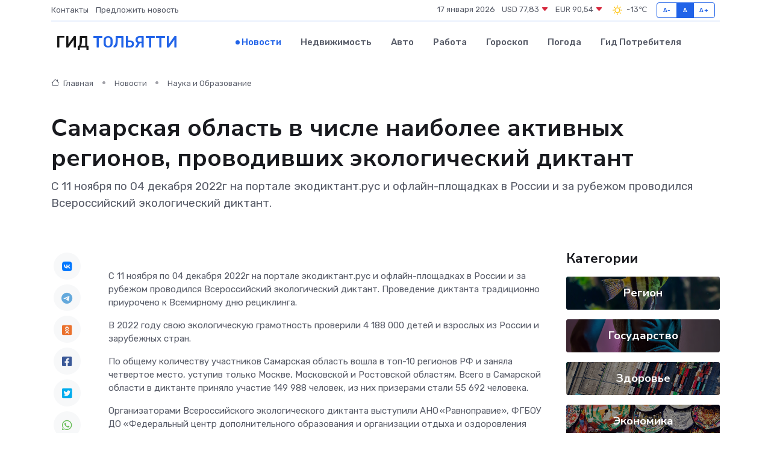

--- FILE ---
content_type: text/html; charset=UTF-8
request_url: https://tolyatti-gid.ru/news/nauka-i-obrazovanie/samarskaya-oblast-v-chisle-naibolee-aktivnyh-regionov-provodivshih-ekologicheskiy-diktant.htm
body_size: 9082
content:
<!DOCTYPE html>
<html lang="ru">
<head>
	<meta charset="utf-8">
	<meta name="csrf-token" content="isu3WVD3iKD2RTCnlGdleEP4NljUsTbb7mizfSqH">
    <meta http-equiv="X-UA-Compatible" content="IE=edge">
    <meta name="viewport" content="width=device-width, initial-scale=1">
    <title>Самарская область в числе наиболее активных регионов, проводивших экологический диктант - новости Тольятти</title>
    <meta name="description" property="description" content="С 11 ноября по 04 декабря 2022г на портале экодиктант.рус и офлайн-площадках в России и за рубежом проводился Всероссийский экологический диктант.">
    
    <meta property="fb:pages" content="105958871990207" />
    <link rel="shortcut icon" type="image/x-icon" href="https://tolyatti-gid.ru/favicon.svg">
    <link rel="canonical" href="https://tolyatti-gid.ru/news/nauka-i-obrazovanie/samarskaya-oblast-v-chisle-naibolee-aktivnyh-regionov-provodivshih-ekologicheskiy-diktant.htm">
    <link rel="preconnect" href="https://fonts.gstatic.com">
    <link rel="dns-prefetch" href="https://fonts.googleapis.com">
    <link rel="dns-prefetch" href="https://pagead2.googlesyndication.com">
    <link rel="dns-prefetch" href="https://res.cloudinary.com">
    <link href="https://fonts.googleapis.com/css2?family=Nunito+Sans:wght@400;700&family=Rubik:wght@400;500;700&display=swap" rel="stylesheet">
    <link rel="stylesheet" type="text/css" href="https://tolyatti-gid.ru/assets/font-awesome/css/all.min.css">
    <link rel="stylesheet" type="text/css" href="https://tolyatti-gid.ru/assets/bootstrap-icons/bootstrap-icons.css">
    <link rel="stylesheet" type="text/css" href="https://tolyatti-gid.ru/assets/tiny-slider/tiny-slider.css">
    <link rel="stylesheet" type="text/css" href="https://tolyatti-gid.ru/assets/glightbox/css/glightbox.min.css">
    <link rel="stylesheet" type="text/css" href="https://tolyatti-gid.ru/assets/plyr/plyr.css">
    <link id="style-switch" rel="stylesheet" type="text/css" href="https://tolyatti-gid.ru/assets/css/style.css">
    <link rel="stylesheet" type="text/css" href="https://tolyatti-gid.ru/assets/css/style2.css">

    <meta name="twitter:card" content="summary">
    <meta name="twitter:site" content="@mysite">
    <meta name="twitter:title" content="Самарская область в числе наиболее активных регионов, проводивших экологический диктант - новости Тольятти">
    <meta name="twitter:description" content="С 11 ноября по 04 декабря 2022г на портале экодиктант.рус и офлайн-площадках в России и за рубежом проводился Всероссийский экологический диктант.">
    <meta name="twitter:creator" content="@mysite">
    <meta name="twitter:image:src" content="https://res.cloudinary.com/doxccrscu/image/upload/z2fmauox4winl4dgl2cg">
    <meta name="twitter:domain" content="tolyatti-gid.ru">
    <meta name="twitter:card" content="summary_large_image" /><meta name="twitter:image" content="https://res.cloudinary.com/doxccrscu/image/upload/z2fmauox4winl4dgl2cg">

    <meta property="og:url" content="http://tolyatti-gid.ru/news/nauka-i-obrazovanie/samarskaya-oblast-v-chisle-naibolee-aktivnyh-regionov-provodivshih-ekologicheskiy-diktant.htm">
    <meta property="og:title" content="Самарская область в числе наиболее активных регионов, проводивших экологический диктант - новости Тольятти">
    <meta property="og:description" content="С 11 ноября по 04 декабря 2022г на портале экодиктант.рус и офлайн-площадках в России и за рубежом проводился Всероссийский экологический диктант.">
    <meta property="og:type" content="website">
    <meta property="og:image" content="https://res.cloudinary.com/doxccrscu/image/upload/z2fmauox4winl4dgl2cg">
    <meta property="og:locale" content="ru_RU">
    <meta property="og:site_name" content="Гид Тольятти">
    

    <link rel="image_src" href="https://res.cloudinary.com/doxccrscu/image/upload/z2fmauox4winl4dgl2cg" />

    <link rel="alternate" type="application/rss+xml" href="https://tolyatti-gid.ru/feed" title="Тольятти: гид, новости, афиша">
        <script async src="https://pagead2.googlesyndication.com/pagead/js/adsbygoogle.js"></script>
    <script>
        (adsbygoogle = window.adsbygoogle || []).push({
            google_ad_client: "ca-pub-0899253526956684",
            enable_page_level_ads: true
        });
    </script>
        
    
    
    
    <script>if (window.top !== window.self) window.top.location.replace(window.self.location.href);</script>
    <script>if(self != top) { top.location=document.location;}</script>

<!-- Google tag (gtag.js) -->
<script async src="https://www.googletagmanager.com/gtag/js?id=G-71VQP5FD0J"></script>
<script>
  window.dataLayer = window.dataLayer || [];
  function gtag(){dataLayer.push(arguments);}
  gtag('js', new Date());

  gtag('config', 'G-71VQP5FD0J');
</script>
</head>
<body>
<script type="text/javascript" > (function(m,e,t,r,i,k,a){m[i]=m[i]||function(){(m[i].a=m[i].a||[]).push(arguments)}; m[i].l=1*new Date();k=e.createElement(t),a=e.getElementsByTagName(t)[0],k.async=1,k.src=r,a.parentNode.insertBefore(k,a)}) (window, document, "script", "https://mc.yandex.ru/metrika/tag.js", "ym"); ym(54009484, "init", {}); ym(86840228, "init", { clickmap:true, trackLinks:true, accurateTrackBounce:true, webvisor:true });</script> <noscript><div><img src="https://mc.yandex.ru/watch/54009484" style="position:absolute; left:-9999px;" alt="" /><img src="https://mc.yandex.ru/watch/86840228" style="position:absolute; left:-9999px;" alt="" /></div></noscript>
<script type="text/javascript">
    new Image().src = "//counter.yadro.ru/hit?r"+escape(document.referrer)+((typeof(screen)=="undefined")?"":";s"+screen.width+"*"+screen.height+"*"+(screen.colorDepth?screen.colorDepth:screen.pixelDepth))+";u"+escape(document.URL)+";h"+escape(document.title.substring(0,150))+";"+Math.random();
</script>
<!-- Rating@Mail.ru counter -->
<script type="text/javascript">
var _tmr = window._tmr || (window._tmr = []);
_tmr.push({id: "3138453", type: "pageView", start: (new Date()).getTime()});
(function (d, w, id) {
  if (d.getElementById(id)) return;
  var ts = d.createElement("script"); ts.type = "text/javascript"; ts.async = true; ts.id = id;
  ts.src = "https://top-fwz1.mail.ru/js/code.js";
  var f = function () {var s = d.getElementsByTagName("script")[0]; s.parentNode.insertBefore(ts, s);};
  if (w.opera == "[object Opera]") { d.addEventListener("DOMContentLoaded", f, false); } else { f(); }
})(document, window, "topmailru-code");
</script><noscript><div>
<img src="https://top-fwz1.mail.ru/counter?id=3138453;js=na" style="border:0;position:absolute;left:-9999px;" alt="Top.Mail.Ru" />
</div></noscript>
<!-- //Rating@Mail.ru counter -->

<header class="navbar-light navbar-sticky header-static">
    <div class="navbar-top d-none d-lg-block small">
        <div class="container">
            <div class="d-md-flex justify-content-between align-items-center my-1">
                <!-- Top bar left -->
                <ul class="nav">
                    <li class="nav-item">
                        <a class="nav-link ps-0" href="https://tolyatti-gid.ru/contacts">Контакты</a>
                    </li>
                    <li class="nav-item">
                        <a class="nav-link ps-0" href="https://tolyatti-gid.ru/sendnews">Предложить новость</a>
                    </li>
                    
                </ul>
                <!-- Top bar right -->
                <div class="d-flex align-items-center">
                    
                    <ul class="list-inline mb-0 text-center text-sm-end me-3">
						<li class="list-inline-item">
							<span>17 января 2026</span>
						</li>
                        <li class="list-inline-item">
                            <a class="nav-link px-0" href="https://tolyatti-gid.ru/currency">
                                <span>USD 77,83 <i class="bi bi-caret-down-fill text-danger"></i></span>
                            </a>
						</li>
                        <li class="list-inline-item">
                            <a class="nav-link px-0" href="https://tolyatti-gid.ru/currency">
                                <span>EUR 90,54 <i class="bi bi-caret-down-fill text-danger"></i></span>
                            </a>
						</li>
						<li class="list-inline-item">
                            <a class="nav-link px-0" href="https://tolyatti-gid.ru/pogoda">
                                <svg xmlns="http://www.w3.org/2000/svg" width="25" height="25" viewBox="0 0 30 30"><path fill="#FFC000" fill-rule="evenodd" d="M11.081 10.02L9.667 8.606a.5.5 0 0 0-.707 0l-.354.353a.502.502 0 0 0 0 .708l1.414 1.414a.502.502 0 0 0 .708 0l.353-.354a.5.5 0 0 0 0-.707m11.313 11.313l-1.414-1.414a.5.5 0 0 0-.707 0l-.353.354a.5.5 0 0 0 0 .707l1.414 1.414a.5.5 0 0 0 .707 0l.353-.353a.5.5 0 0 0 0-.708m-11.313-1.06l-.353-.354a.502.502 0 0 0-.708 0l-1.414 1.414a.502.502 0 0 0 0 .708l.354.353a.5.5 0 0 0 .707 0l1.414-1.414a.5.5 0 0 0 0-.707M22.394 8.959l-.353-.353a.5.5 0 0 0-.707 0L19.92 10.02a.5.5 0 0 0 0 .707l.353.354a.5.5 0 0 0 .707 0l1.414-1.414a.5.5 0 0 0 0-.708M8.5 14.75h-2a.5.5 0 0 0-.5.5v.5a.5.5 0 0 0 .5.5h2a.5.5 0 0 0 .5-.5v-.5a.5.5 0 0 0-.5-.5m16 0h-2a.5.5 0 0 0-.5.5v.5a.5.5 0 0 0 .5.5h2a.5.5 0 0 0 .5-.5v-.5a.5.5 0 0 0-.5-.5M15.75 22h-.5a.5.5 0 0 0-.5.5v2a.5.5 0 0 0 .5.5h.5a.5.5 0 0 0 .5-.5v-2a.5.5 0 0 0-.5-.5m0-16h-.5a.5.5 0 0 0-.5.5v2a.5.5 0 0 0 .5.5h.5a.5.5 0 0 0 .5-.5v-2a.5.5 0 0 0-.5-.5M10 15.5a5.5 5.5 0 1 0 11 0 5.5 5.5 0 0 0-11 0zm5.5-4c2.206 0 4 1.794 4 4s-1.794 4-4 4c-2.205 0-4-1.794-4-4s1.795-4 4-4zM0 0v30V0zm30 0v30V0z"></path></svg>
                                <span>-13&#8451;</span>
                            </a>
						</li>
					</ul>

                    <!-- Font size accessibility START -->
                    <div class="btn-group me-2" role="group" aria-label="font size changer">
                        <input type="radio" class="btn-check" name="fntradio" id="font-sm">
                        <label class="btn btn-xs btn-outline-primary mb-0" for="font-sm">A-</label>

                        <input type="radio" class="btn-check" name="fntradio" id="font-default" checked>
                        <label class="btn btn-xs btn-outline-primary mb-0" for="font-default">A</label>

                        <input type="radio" class="btn-check" name="fntradio" id="font-lg">
                        <label class="btn btn-xs btn-outline-primary mb-0" for="font-lg">A+</label>
                    </div>

                    
                </div>
            </div>
            <!-- Divider -->
            <div class="border-bottom border-2 border-primary opacity-1"></div>
        </div>
    </div>

    <!-- Logo Nav START -->
    <nav class="navbar navbar-expand-lg">
        <div class="container">
            <!-- Logo START -->
            <a class="navbar-brand" href="https://tolyatti-gid.ru" style="text-align: end;">
                
                			<span class="ms-2 fs-3 text-uppercase fw-normal">Гид <span style="color: #2163e8;">Тольятти</span></span>
                            </a>
            <!-- Logo END -->

            <!-- Responsive navbar toggler -->
            <button class="navbar-toggler ms-auto" type="button" data-bs-toggle="collapse"
                data-bs-target="#navbarCollapse" aria-controls="navbarCollapse" aria-expanded="false"
                aria-label="Toggle navigation">
                <span class="text-body h6 d-none d-sm-inline-block">Menu</span>
                <span class="navbar-toggler-icon"></span>
            </button>

            <!-- Main navbar START -->
            <div class="collapse navbar-collapse" id="navbarCollapse">
                <ul class="navbar-nav navbar-nav-scroll mx-auto">
                                        <li class="nav-item"> <a class="nav-link active" href="https://tolyatti-gid.ru/news">Новости</a></li>
                                        <li class="nav-item"> <a class="nav-link" href="https://tolyatti-gid.ru/realty">Недвижимость</a></li>
                                        <li class="nav-item"> <a class="nav-link" href="https://tolyatti-gid.ru/auto">Авто</a></li>
                                        <li class="nav-item"> <a class="nav-link" href="https://tolyatti-gid.ru/job">Работа</a></li>
                                        <li class="nav-item"> <a class="nav-link" href="https://tolyatti-gid.ru/horoscope">Гороскоп</a></li>
                                        <li class="nav-item"> <a class="nav-link" href="https://tolyatti-gid.ru/pogoda">Погода</a></li>
                                        <li class="nav-item"> <a class="nav-link" href="https://tolyatti-gid.ru/poleznoe">Гид потребителя</a></li>
                                    </ul>
            </div>
            <!-- Main navbar END -->

            
        </div>
    </nav>
    <!-- Logo Nav END -->
</header>
    <main>
        <!-- =======================
                Main content START -->
        <section class="pt-3 pb-lg-5">
            <div class="container" data-sticky-container>
                <div class="row">
                    <!-- Main Post START -->
                    <div class="col-lg-9">
                        <!-- Categorie Detail START -->
                        <div class="mb-4">
							<nav aria-label="breadcrumb" itemscope itemtype="http://schema.org/BreadcrumbList">
								<ol class="breadcrumb breadcrumb-dots">
									<li class="breadcrumb-item" itemprop="itemListElement" itemscope itemtype="http://schema.org/ListItem">
										<meta itemprop="name" content="Гид Тольятти">
										<meta itemprop="position" content="1">
										<meta itemprop="item" content="https://tolyatti-gid.ru">
										<a itemprop="url" href="https://tolyatti-gid.ru">
										<i class="bi bi-house me-1"></i> Главная
										</a>
									</li>
									<li class="breadcrumb-item" itemprop="itemListElement" itemscope itemtype="http://schema.org/ListItem">
										<meta itemprop="name" content="Новости">
										<meta itemprop="position" content="2">
										<meta itemprop="item" content="https://tolyatti-gid.ru/news">
										<a itemprop="url" href="https://tolyatti-gid.ru/news"> Новости</a>
									</li>
									<li class="breadcrumb-item" aria-current="page" itemprop="itemListElement" itemscope itemtype="http://schema.org/ListItem">
										<meta itemprop="name" content="Наука и Образование">
										<meta itemprop="position" content="3">
										<meta itemprop="item" content="https://tolyatti-gid.ru/news/nauka-i-obrazovanie">
										<a itemprop="url" href="https://tolyatti-gid.ru/news/nauka-i-obrazovanie"> Наука и Образование</a>
									</li>
									<li aria-current="page" itemprop="itemListElement" itemscope itemtype="http://schema.org/ListItem">
									<meta itemprop="name" content="Самарская область в числе наиболее активных регионов, проводивших экологический диктант">
									<meta itemprop="position" content="4" />
									<meta itemprop="item" content="https://tolyatti-gid.ru/news/nauka-i-obrazovanie/samarskaya-oblast-v-chisle-naibolee-aktivnyh-regionov-provodivshih-ekologicheskiy-diktant.htm">
									</li>
								</ol>
							</nav>
						
                        </div>
                    </div>
                </div>
                <div class="row align-items-center">
                                                        <!-- Content -->
                    <div class="col-md-12 mt-4 mt-md-0">
                                            <h1 class="display-6">Самарская область в числе наиболее активных регионов, проводивших экологический диктант</h1>
                        <p class="lead">С 11 ноября по 04 декабря 2022г на портале экодиктант.рус и офлайн-площадках в России и за рубежом проводился Всероссийский экологический диктант.</p>
                    </div>
				                                    </div>
            </div>
        </section>
        <!-- =======================
        Main START -->
        <section class="pt-0">
            <div class="container position-relative" data-sticky-container>
                <div class="row">
                    <!-- Left sidebar START -->
                    <div class="col-md-1">
                        <div class="text-start text-lg-center mb-5" data-sticky data-margin-top="80" data-sticky-for="767">
                            <style>
                                .fa-vk::before {
                                    color: #07f;
                                }
                                .fa-telegram::before {
                                    color: #64a9dc;
                                }
                                .fa-facebook-square::before {
                                    color: #3b5998;
                                }
                                .fa-odnoklassniki-square::before {
                                    color: #eb722e;
                                }
                                .fa-twitter-square::before {
                                    color: #00aced;
                                }
                                .fa-whatsapp::before {
                                    color: #65bc54;
                                }
                                .fa-viber::before {
                                    color: #7b519d;
                                }
                                .fa-moimir svg {
                                    background-color: #168de2;
                                    height: 18px;
                                    width: 18px;
                                    background-size: 18px 18px;
                                    border-radius: 4px;
                                    margin-bottom: 2px;
                                }
                            </style>
                            <ul class="nav text-white-force">
                                <li class="nav-item">
                                    <a class="nav-link icon-md rounded-circle m-1 p-0 fs-5 bg-light" href="https://vk.com/share.php?url=https://tolyatti-gid.ru/news/nauka-i-obrazovanie/samarskaya-oblast-v-chisle-naibolee-aktivnyh-regionov-provodivshih-ekologicheskiy-diktant.htm&title=Самарская область в числе наиболее активных регионов, проводивших экологический диктант - новости Тольятти&utm_source=share" rel="nofollow" target="_blank">
                                        <i class="fab fa-vk align-middle text-body"></i>
                                    </a>
                                </li>
                                <li class="nav-item">
                                    <a class="nav-link icon-md rounded-circle m-1 p-0 fs-5 bg-light" href="https://t.me/share/url?url=https://tolyatti-gid.ru/news/nauka-i-obrazovanie/samarskaya-oblast-v-chisle-naibolee-aktivnyh-regionov-provodivshih-ekologicheskiy-diktant.htm&text=Самарская область в числе наиболее активных регионов, проводивших экологический диктант - новости Тольятти&utm_source=share" rel="nofollow" target="_blank">
                                        <i class="fab fa-telegram align-middle text-body"></i>
                                    </a>
                                </li>
                                <li class="nav-item">
                                    <a class="nav-link icon-md rounded-circle m-1 p-0 fs-5 bg-light" href="https://connect.ok.ru/offer?url=https://tolyatti-gid.ru/news/nauka-i-obrazovanie/samarskaya-oblast-v-chisle-naibolee-aktivnyh-regionov-provodivshih-ekologicheskiy-diktant.htm&title=Самарская область в числе наиболее активных регионов, проводивших экологический диктант - новости Тольятти&utm_source=share" rel="nofollow" target="_blank">
                                        <i class="fab fa-odnoklassniki-square align-middle text-body"></i>
                                    </a>
                                </li>
                                <li class="nav-item">
                                    <a class="nav-link icon-md rounded-circle m-1 p-0 fs-5 bg-light" href="https://www.facebook.com/sharer.php?src=sp&u=https://tolyatti-gid.ru/news/nauka-i-obrazovanie/samarskaya-oblast-v-chisle-naibolee-aktivnyh-regionov-provodivshih-ekologicheskiy-diktant.htm&title=Самарская область в числе наиболее активных регионов, проводивших экологический диктант - новости Тольятти&utm_source=share" rel="nofollow" target="_blank">
                                        <i class="fab fa-facebook-square align-middle text-body"></i>
                                    </a>
                                </li>
                                <li class="nav-item">
                                    <a class="nav-link icon-md rounded-circle m-1 p-0 fs-5 bg-light" href="https://twitter.com/intent/tweet?text=Самарская область в числе наиболее активных регионов, проводивших экологический диктант - новости Тольятти&url=https://tolyatti-gid.ru/news/nauka-i-obrazovanie/samarskaya-oblast-v-chisle-naibolee-aktivnyh-regionov-provodivshih-ekologicheskiy-diktant.htm&utm_source=share" rel="nofollow" target="_blank">
                                        <i class="fab fa-twitter-square align-middle text-body"></i>
                                    </a>
                                </li>
                                <li class="nav-item">
                                    <a class="nav-link icon-md rounded-circle m-1 p-0 fs-5 bg-light" href="https://api.whatsapp.com/send?text=Самарская область в числе наиболее активных регионов, проводивших экологический диктант - новости Тольятти https://tolyatti-gid.ru/news/nauka-i-obrazovanie/samarskaya-oblast-v-chisle-naibolee-aktivnyh-regionov-provodivshih-ekologicheskiy-diktant.htm&utm_source=share" rel="nofollow" target="_blank">
                                        <i class="fab fa-whatsapp align-middle text-body"></i>
                                    </a>
                                </li>
                                <li class="nav-item">
                                    <a class="nav-link icon-md rounded-circle m-1 p-0 fs-5 bg-light" href="viber://forward?text=Самарская область в числе наиболее активных регионов, проводивших экологический диктант - новости Тольятти https://tolyatti-gid.ru/news/nauka-i-obrazovanie/samarskaya-oblast-v-chisle-naibolee-aktivnyh-regionov-provodivshih-ekologicheskiy-diktant.htm&utm_source=share" rel="nofollow" target="_blank">
                                        <i class="fab fa-viber align-middle text-body"></i>
                                    </a>
                                </li>
                                <li class="nav-item">
                                    <a class="nav-link icon-md rounded-circle m-1 p-0 fs-5 bg-light" href="https://connect.mail.ru/share?url=https://tolyatti-gid.ru/news/nauka-i-obrazovanie/samarskaya-oblast-v-chisle-naibolee-aktivnyh-regionov-provodivshih-ekologicheskiy-diktant.htm&title=Самарская область в числе наиболее активных регионов, проводивших экологический диктант - новости Тольятти&utm_source=share" rel="nofollow" target="_blank">
                                        <i class="fab fa-moimir align-middle text-body"><svg viewBox='0 0 24 24' xmlns='http://www.w3.org/2000/svg'><path d='M8.889 9.667a1.333 1.333 0 100-2.667 1.333 1.333 0 000 2.667zm6.222 0a1.333 1.333 0 100-2.667 1.333 1.333 0 000 2.667zm4.77 6.108l-1.802-3.028a.879.879 0 00-1.188-.307.843.843 0 00-.313 1.166l.214.36a6.71 6.71 0 01-4.795 1.996 6.711 6.711 0 01-4.792-1.992l.217-.364a.844.844 0 00-.313-1.166.878.878 0 00-1.189.307l-1.8 3.028a.844.844 0 00.312 1.166.88.88 0 001.189-.307l.683-1.147a8.466 8.466 0 005.694 2.18 8.463 8.463 0 005.698-2.184l.685 1.151a.873.873 0 001.189.307.844.844 0 00.312-1.166z' fill='#FFF' fill-rule='evenodd'/></svg></i>
                                    </a>
                                </li>
                                
                            </ul>
                        </div>
                    </div>
                    <!-- Left sidebar END -->

                    <!-- Main Content START -->
                    <div class="col-md-10 col-lg-8 mb-5">
                        <div class="mb-4">
                                                    </div>
                        <div itemscope itemtype="http://schema.org/NewsArticle">
                            <meta itemprop="headline" content="Самарская область в числе наиболее активных регионов, проводивших экологический диктант">
                            <meta itemprop="identifier" content="https://tolyatti-gid.ru/8392865">
                            <span itemprop="articleBody"><p>  С 11 ноября по 04 декабря 2022г на портале экодиктант.рус и офлайн-площадках в России и за рубежом проводился Всероссийский экологический диктант. Проведение диктанта традиционно приурочено к Всемирному дню рециклинга.  </p> <p> В 2022 году свою экологическую грамотность проверили 4 188 000 детей и взрослых из России и зарубежных стран. </p> <p> По общему количеству участников Самарская область вошла в топ-10 регионов РФ и заняла четвертое место, уступив только Москве, Московской и Ростовской областям. Всего в Самарской области в диктанте приняло участие 149 988 человек, из них призерами стали 55 692 человека. </p> <p> Организаторами Всероссийского экологического диктанта выступили АНО &laquo;Равноправие&raquo;, ФГБОУ ДО &laquo;Федеральный центр дополнительного образования и организации отдыха и оздоровления детей&raquo;, Общероссийское движение &laquo;Ангел-ДетствоХранитель&raquo;. </p> <p> В Самарской области Всероссийский экологический диктант организует министерство образования и науки Самарской области, оператором выступает ГБОУ ДО СО &laquo;Самарский областной детский эколого-биологический центр&raquo; </p> <p> &nbsp;  </p> <p> Фото:&nbsp;  министерство образования и науки Самарской области </p></span>
                        </div>
                                                                        <div><a href="https://www.niasam.ru/obrazovanie/samarskaya-oblast-v-chislenaibolee-aktivnyh-regionov-provodivshihekologicheskij-diktant-208118.html" target="_blank" rel="author">Источник</a></div>
                                                                        <div class="col-12 mt-3"><a href="https://tolyatti-gid.ru/sendnews">Предложить новость</a></div>
                        <div class="col-12 mt-5">
                            <h2 class="my-3">Последние новости</h2>
                            <div class="row gy-4">
                                <!-- Card item START -->
<div class="col-sm-6">
    <div class="card" itemscope="" itemtype="http://schema.org/BlogPosting">
        <!-- Card img -->
        <div class="position-relative">
                        <img class="card-img" src="https://res.cloudinary.com/doxccrscu/image/upload/c_fill,w_420,h_315,q_auto,g_face/vo3as2k9xzw1c2sszpwz" alt="Оживить “молчащий экран”: как специалисты возвращают к жизни панели оператора" itemprop="image">
                    </div>
        <div class="card-body px-0 pt-3" itemprop="name">
            <h4 class="card-title" itemprop="headline"><a href="https://tolyatti-gid.ru/news/ekonomika/ozhivit-molchaschiy-ekran-kak-specialisty-vozvraschayut-k-zhizni-paneli-operatora.htm"
                    class="btn-link text-reset fw-bold" itemprop="url">Оживить “молчащий экран”: как специалисты возвращают к жизни панели оператора</a></h4>
            <p class="card-text" itemprop="articleBody">Когда техника теряет голос, инженеры превращаются в спасателей, способных вернуть диалог между человеком и машиной.</p>
        </div>
        <meta itemprop="author" content="Редактор"/>
        <meta itemscope itemprop="mainEntityOfPage" itemType="https://schema.org/WebPage" itemid="https://tolyatti-gid.ru/news/ekonomika/ozhivit-molchaschiy-ekran-kak-specialisty-vozvraschayut-k-zhizni-paneli-operatora.htm"/>
        <meta itemprop="dateModified" content="2025-11-03"/>
        <meta itemprop="datePublished" content="2025-11-03"/>
    </div>
</div>
<!-- Card item END -->
<!-- Card item START -->
<div class="col-sm-6">
    <div class="card" itemscope="" itemtype="http://schema.org/BlogPosting">
        <!-- Card img -->
        <div class="position-relative">
                        <img class="card-img" src="https://res.cloudinary.com/doxccrscu/image/upload/c_fill,w_420,h_315,q_auto,g_face/k2l2jqu1ldezsvrklxue" alt="Мода на комфорт: как электрокарнизы отражают стиль современной женщины" itemprop="image">
                    </div>
        <div class="card-body px-0 pt-3" itemprop="name">
            <h4 class="card-title" itemprop="headline"><a href="https://tolyatti-gid.ru/news/ekonomika/moda-na-komfort-kak-elektrokarnizy-otrazhayut-stil-sovremennoy-zhenschiny.htm"
                    class="btn-link text-reset fw-bold" itemprop="url">Мода на комфорт: как электрокарнизы отражают стиль современной женщины</a></h4>
            <p class="card-text" itemprop="articleBody">Технологии и эстетика в одном движении — как умные карнизы превращают интерьер в пространство уюта, гармонии и индивидуальности.</p>
        </div>
        <meta itemprop="author" content="Редактор"/>
        <meta itemscope itemprop="mainEntityOfPage" itemType="https://schema.org/WebPage" itemid="https://tolyatti-gid.ru/news/ekonomika/moda-na-komfort-kak-elektrokarnizy-otrazhayut-stil-sovremennoy-zhenschiny.htm"/>
        <meta itemprop="dateModified" content="2025-10-25"/>
        <meta itemprop="datePublished" content="2025-10-25"/>
    </div>
</div>
<!-- Card item END -->
<!-- Card item START -->
<div class="col-sm-6">
    <div class="card" itemscope="" itemtype="http://schema.org/BlogPosting">
        <!-- Card img -->
        <div class="position-relative">
                        <img class="card-img" src="https://res.cloudinary.com/doxccrscu/image/upload/c_fill,w_420,h_315,q_auto,g_face/srw0jz63ehizftxanmt1" alt="В Тольятти убийце друга не удалось смягчить свое наказание" itemprop="image">
                    </div>
        <div class="card-body px-0 pt-3" itemprop="name">
            <h4 class="card-title" itemprop="headline"><a href="https://tolyatti-gid.ru/news/proisshestviya/v-tolyatti-ubiyce-druga-ne-udalos-smyagchit-svoe-nakazanie.htm"
                    class="btn-link text-reset fw-bold" itemprop="url">В Тольятти убийце друга не удалось смягчить свое наказание</a></h4>
            <p class="card-text" itemprop="articleBody">Фото: телеканал ТОЛЬЯТТИ 24 Читайте новости телеканала ТОЛЬЯТТИ 24

Подробности рассказали в городской прокуратуре.</p>
        </div>
        <meta itemprop="author" content="Редактор"/>
        <meta itemscope itemprop="mainEntityOfPage" itemType="https://schema.org/WebPage" itemid="https://tolyatti-gid.ru/news/proisshestviya/v-tolyatti-ubiyce-druga-ne-udalos-smyagchit-svoe-nakazanie.htm"/>
        <meta itemprop="dateModified" content="2025-04-06"/>
        <meta itemprop="datePublished" content="2025-04-06"/>
    </div>
</div>
<!-- Card item END -->
<!-- Card item START -->
<div class="col-sm-6">
    <div class="card" itemscope="" itemtype="http://schema.org/BlogPosting">
        <!-- Card img -->
        <div class="position-relative">
            <img class="card-img" src="https://res.cloudinary.com/dzttx7cpc/image/upload/c_fill,w_420,h_315,q_auto,g_face/r7veu3ey8cqaawwwsw5m" alt="Пошаговое руководство: как грамотно оформить первый микрозайм" itemprop="image">
        </div>
        <div class="card-body px-0 pt-3" itemprop="name">
            <h4 class="card-title" itemprop="headline"><a href="https://simferopol-gid.ru/news/ekonomika/poshagovoe-rukovodstvo-kak-gramotno-oformit-pervyy-mikrozaym.htm" class="btn-link text-reset fw-bold" itemprop="url">Пошаговое руководство: как грамотно оформить первый микрозайм</a></h4>
            <p class="card-text" itemprop="articleBody">Как взять кредит с умом и не пожалеть об этом спустя пару месяцев</p>
        </div>
        <meta itemprop="author" content="Редактор"/>
        <meta itemscope itemprop="mainEntityOfPage" itemType="https://schema.org/WebPage" itemid="https://simferopol-gid.ru/news/ekonomika/poshagovoe-rukovodstvo-kak-gramotno-oformit-pervyy-mikrozaym.htm"/>
        <meta itemprop="dateModified" content="2026-01-17"/>
        <meta itemprop="datePublished" content="2026-01-17"/>
    </div>
</div>
<!-- Card item END -->
                            </div>
                        </div>
						<div class="col-12 bg-primary bg-opacity-10 p-2 mt-3 rounded">
							На этом сайте вы сможете узнать актуальные данные о <a href="https://aleksin-gid.ru/pogoda">погоде в Алексине</a>, включая прогнозы на ближайшие дни и часы
						</div>
                        <!-- Comments START -->
                        <div class="mt-5">
                            <h3>Комментарии (0)</h3>
                        </div>
                        <!-- Comments END -->
                        <!-- Reply START -->
                        <div>
                            <h3>Добавить комментарий</h3>
                            <small>Ваш email не публикуется. Обязательные поля отмечены *</small>
                            <form class="row g-3 mt-2">
                                <div class="col-md-6">
                                    <label class="form-label">Имя *</label>
                                    <input type="text" class="form-control" aria-label="First name">
                                </div>
                                <div class="col-md-6">
                                    <label class="form-label">Email *</label>
                                    <input type="email" class="form-control">
                                </div>
                                <div class="col-12">
                                    <label class="form-label">Текст комментария *</label>
                                    <textarea class="form-control" rows="3"></textarea>
                                </div>
                                <div class="col-12">
                                    <button type="submit" class="btn btn-primary">Оставить комментарий</button>
                                </div>
                            </form>
                        </div>
                        <!-- Reply END -->
                    </div>
                    <!-- Main Content END -->
                    <!-- Right sidebar START -->
                    <div class="col-lg-3 d-none d-lg-block">
                        <div data-sticky data-margin-top="80" data-sticky-for="991">
                            <!-- Categories -->
                            <div>
                                <h4 class="mb-3">Категории</h4>
                                                                    <!-- Category item -->
                                    <div class="text-center mb-3 card-bg-scale position-relative overflow-hidden rounded"
                                        style="background-image:url(https://tolyatti-gid.ru/assets/images/blog/4by3/06.jpg); background-position: center left; background-size: cover;">
                                        <div class="bg-dark-overlay-4 p-3">
                                            <a href="https://tolyatti-gid.ru/news/region"
                                                class="stretched-link btn-link fw-bold text-white h5">Регион</a>
                                        </div>
                                    </div>
                                                                    <!-- Category item -->
                                    <div class="text-center mb-3 card-bg-scale position-relative overflow-hidden rounded"
                                        style="background-image:url(https://tolyatti-gid.ru/assets/images/blog/4by3/08.jpg); background-position: center left; background-size: cover;">
                                        <div class="bg-dark-overlay-4 p-3">
                                            <a href="https://tolyatti-gid.ru/news/gosudarstvo"
                                                class="stretched-link btn-link fw-bold text-white h5">Государство</a>
                                        </div>
                                    </div>
                                                                    <!-- Category item -->
                                    <div class="text-center mb-3 card-bg-scale position-relative overflow-hidden rounded"
                                        style="background-image:url(https://tolyatti-gid.ru/assets/images/blog/4by3/05.jpg); background-position: center left; background-size: cover;">
                                        <div class="bg-dark-overlay-4 p-3">
                                            <a href="https://tolyatti-gid.ru/news/zdorove"
                                                class="stretched-link btn-link fw-bold text-white h5">Здоровье</a>
                                        </div>
                                    </div>
                                                                    <!-- Category item -->
                                    <div class="text-center mb-3 card-bg-scale position-relative overflow-hidden rounded"
                                        style="background-image:url(https://tolyatti-gid.ru/assets/images/blog/4by3/04.jpg); background-position: center left; background-size: cover;">
                                        <div class="bg-dark-overlay-4 p-3">
                                            <a href="https://tolyatti-gid.ru/news/ekonomika"
                                                class="stretched-link btn-link fw-bold text-white h5">Экономика</a>
                                        </div>
                                    </div>
                                                                    <!-- Category item -->
                                    <div class="text-center mb-3 card-bg-scale position-relative overflow-hidden rounded"
                                        style="background-image:url(https://tolyatti-gid.ru/assets/images/blog/4by3/05.jpg); background-position: center left; background-size: cover;">
                                        <div class="bg-dark-overlay-4 p-3">
                                            <a href="https://tolyatti-gid.ru/news/politika"
                                                class="stretched-link btn-link fw-bold text-white h5">Политика</a>
                                        </div>
                                    </div>
                                                                    <!-- Category item -->
                                    <div class="text-center mb-3 card-bg-scale position-relative overflow-hidden rounded"
                                        style="background-image:url(https://tolyatti-gid.ru/assets/images/blog/4by3/09.jpg); background-position: center left; background-size: cover;">
                                        <div class="bg-dark-overlay-4 p-3">
                                            <a href="https://tolyatti-gid.ru/news/nauka-i-obrazovanie"
                                                class="stretched-link btn-link fw-bold text-white h5">Наука и Образование</a>
                                        </div>
                                    </div>
                                                                    <!-- Category item -->
                                    <div class="text-center mb-3 card-bg-scale position-relative overflow-hidden rounded"
                                        style="background-image:url(https://tolyatti-gid.ru/assets/images/blog/4by3/06.jpg); background-position: center left; background-size: cover;">
                                        <div class="bg-dark-overlay-4 p-3">
                                            <a href="https://tolyatti-gid.ru/news/proisshestviya"
                                                class="stretched-link btn-link fw-bold text-white h5">Происшествия</a>
                                        </div>
                                    </div>
                                                                    <!-- Category item -->
                                    <div class="text-center mb-3 card-bg-scale position-relative overflow-hidden rounded"
                                        style="background-image:url(https://tolyatti-gid.ru/assets/images/blog/4by3/06.jpg); background-position: center left; background-size: cover;">
                                        <div class="bg-dark-overlay-4 p-3">
                                            <a href="https://tolyatti-gid.ru/news/religiya"
                                                class="stretched-link btn-link fw-bold text-white h5">Религия</a>
                                        </div>
                                    </div>
                                                                    <!-- Category item -->
                                    <div class="text-center mb-3 card-bg-scale position-relative overflow-hidden rounded"
                                        style="background-image:url(https://tolyatti-gid.ru/assets/images/blog/4by3/01.jpg); background-position: center left; background-size: cover;">
                                        <div class="bg-dark-overlay-4 p-3">
                                            <a href="https://tolyatti-gid.ru/news/kultura"
                                                class="stretched-link btn-link fw-bold text-white h5">Культура</a>
                                        </div>
                                    </div>
                                                                    <!-- Category item -->
                                    <div class="text-center mb-3 card-bg-scale position-relative overflow-hidden rounded"
                                        style="background-image:url(https://tolyatti-gid.ru/assets/images/blog/4by3/06.jpg); background-position: center left; background-size: cover;">
                                        <div class="bg-dark-overlay-4 p-3">
                                            <a href="https://tolyatti-gid.ru/news/sport"
                                                class="stretched-link btn-link fw-bold text-white h5">Спорт</a>
                                        </div>
                                    </div>
                                                                    <!-- Category item -->
                                    <div class="text-center mb-3 card-bg-scale position-relative overflow-hidden rounded"
                                        style="background-image:url(https://tolyatti-gid.ru/assets/images/blog/4by3/08.jpg); background-position: center left; background-size: cover;">
                                        <div class="bg-dark-overlay-4 p-3">
                                            <a href="https://tolyatti-gid.ru/news/obschestvo"
                                                class="stretched-link btn-link fw-bold text-white h5">Общество</a>
                                        </div>
                                    </div>
                                                            </div>
                        </div>
                    </div>
                    <!-- Right sidebar END -->
                </div>
        </section>
    </main>
<footer class="bg-dark pt-5">
    
    <!-- Footer copyright START -->
    <div class="bg-dark-overlay-3 mt-5">
        <div class="container">
            <div class="row align-items-center justify-content-md-between py-4">
                <div class="col-md-6">
                    <!-- Copyright -->
                    <div class="text-center text-md-start text-primary-hover text-muted">
                        &#169;2026 Тольятти. Все права защищены.
                    </div>
                </div>
                
            </div>
        </div>
    </div>
    <!-- Footer copyright END -->
    <script type="application/ld+json">
        {"@context":"https:\/\/schema.org","@type":"Organization","name":"\u0422\u043e\u043b\u044c\u044f\u0442\u0442\u0438 - \u0433\u0438\u0434, \u043d\u043e\u0432\u043e\u0441\u0442\u0438, \u0430\u0444\u0438\u0448\u0430","url":"https:\/\/tolyatti-gid.ru","sameAs":["https:\/\/vk.com\/public207893904","https:\/\/t.me\/tolyatti_gid"]}
    </script>
</footer>
<!-- Back to top -->
<div class="back-top"><i class="bi bi-arrow-up-short"></i></div>
<script src="https://tolyatti-gid.ru/assets/bootstrap/js/bootstrap.bundle.min.js"></script>
<script src="https://tolyatti-gid.ru/assets/tiny-slider/tiny-slider.js"></script>
<script src="https://tolyatti-gid.ru/assets/sticky-js/sticky.min.js"></script>
<script src="https://tolyatti-gid.ru/assets/glightbox/js/glightbox.min.js"></script>
<script src="https://tolyatti-gid.ru/assets/plyr/plyr.js"></script>
<script src="https://tolyatti-gid.ru/assets/js/functions.js"></script>
<script src="https://yastatic.net/share2/share.js" async></script>
<script defer src="https://static.cloudflareinsights.com/beacon.min.js/vcd15cbe7772f49c399c6a5babf22c1241717689176015" integrity="sha512-ZpsOmlRQV6y907TI0dKBHq9Md29nnaEIPlkf84rnaERnq6zvWvPUqr2ft8M1aS28oN72PdrCzSjY4U6VaAw1EQ==" data-cf-beacon='{"version":"2024.11.0","token":"9d11105bc89c448face7b7be744f35b8","r":1,"server_timing":{"name":{"cfCacheStatus":true,"cfEdge":true,"cfExtPri":true,"cfL4":true,"cfOrigin":true,"cfSpeedBrain":true},"location_startswith":null}}' crossorigin="anonymous"></script>
</body>
</html>


--- FILE ---
content_type: text/html; charset=utf-8
request_url: https://www.google.com/recaptcha/api2/aframe
body_size: 266
content:
<!DOCTYPE HTML><html><head><meta http-equiv="content-type" content="text/html; charset=UTF-8"></head><body><script nonce="52pld_E5J_acm2pbJGBHiQ">/** Anti-fraud and anti-abuse applications only. See google.com/recaptcha */ try{var clients={'sodar':'https://pagead2.googlesyndication.com/pagead/sodar?'};window.addEventListener("message",function(a){try{if(a.source===window.parent){var b=JSON.parse(a.data);var c=clients[b['id']];if(c){var d=document.createElement('img');d.src=c+b['params']+'&rc='+(localStorage.getItem("rc::a")?sessionStorage.getItem("rc::b"):"");window.document.body.appendChild(d);sessionStorage.setItem("rc::e",parseInt(sessionStorage.getItem("rc::e")||0)+1);localStorage.setItem("rc::h",'1768644094965');}}}catch(b){}});window.parent.postMessage("_grecaptcha_ready", "*");}catch(b){}</script></body></html>